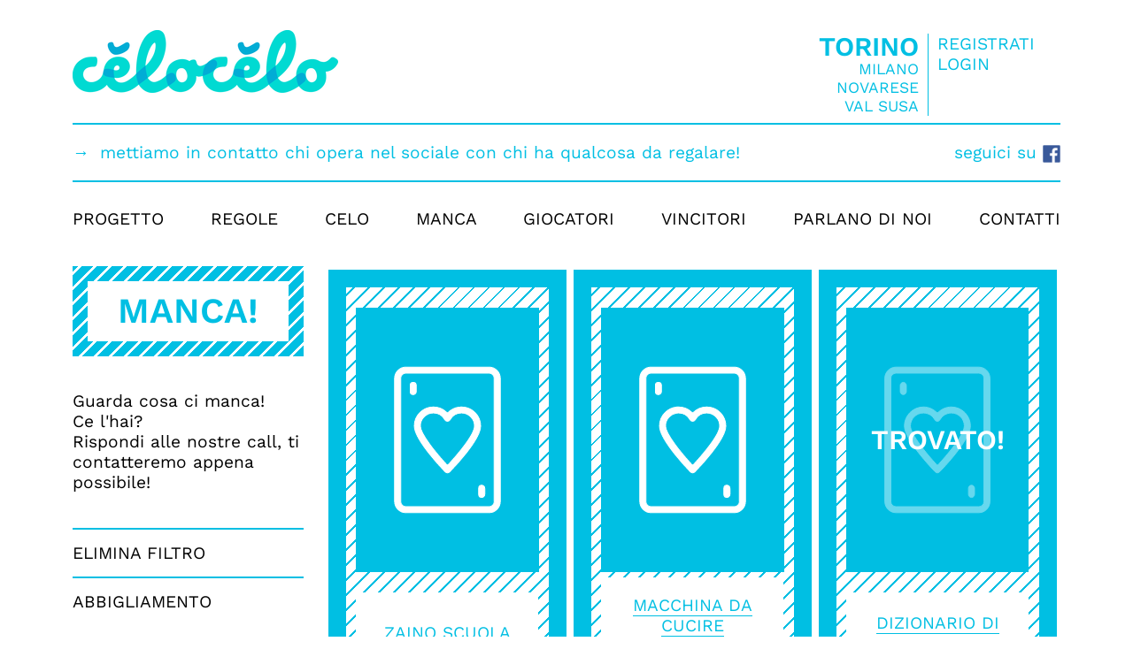

--- FILE ---
content_type: text/html; charset=UTF-8
request_url: https://celocelo.it/manca?filter=10
body_size: 3163
content:
<!DOCTYPE html>
<html lang="en">
<head>
    <meta charset="utf-8">
    <meta http-equiv="X-UA-Compatible" content="IE=edge">
    <meta name="viewport" content="width=device-width, initial-scale=1">

    <meta name="csrf-token" content="3yffxHCWZL8GKX5D9mHEUktQ2JDLjoWnoJFBJdTm">

    <title>celocelo</title>
    <meta name="Description" content="mettiamo in contatto chi opera nel sociale con chi ha qualcosa da regalare!">

    
    
    <link rel="preload" as="style" href="https://celocelo.it/build/assets/torino-8JGfbOrO.css" /><link rel="modulepreload" href="https://celocelo.it/build/assets/app-lZgKV1-b.js" /><link rel="stylesheet" href="https://celocelo.it/build/assets/torino-8JGfbOrO.css" /><script type="module" src="https://celocelo.it/build/assets/app-lZgKV1-b.js"></script>
    <meta name="theme-color" content="#FFF"/>
    <link rel="manifest" href="https://celocelo.it/manifest.json">

    <meta property="og:site_name" content="celocelo" />
    <meta property="og:title" content="celocelo" />

    
            <meta property="og:image" content="https://celocelo.it/build/assets/fb-BqYYQI9O.png" />
    
    <meta property="og:type" content="website" />
    <meta property="og:country-name" content="Italy" />
    <meta property="og:email" content="segreteria@agenzia.sansalvario.org" />
    <meta property="og:locale" content="it_IT" />
    <meta property="og:description" content="Non si butta via niente: quello che non serve a te puoi darlo a celocelo. Mettiamo in contatto chi opera nel sociale con chi ha qualcosa da regalare!" />

    <meta name="twitter:title" content="celocelo" />
    <meta name="twitter:card" content="summary" />
    <meta name="twitter:url" content="https://celocelo.it" />

            <meta property="og:image" content="https://celocelo.it/build/assets/tw-CQhCkcBg.png" />
    
    <script>
        window.Laravel = {"csrfToken":"3yffxHCWZL8GKX5D9mHEUktQ2JDLjoWnoJFBJdTm"}    </script>
</head>
<body>
    <div id="app">
        
        <div class="container d-none d-md-block">
            <div class="row justify-content-between align-items-center py-2">
                <div class="col">
                    <a class="navbar-brand" href="https://celocelo.it/home" title="Homepage celocelo">
                        <img class="img-fluid" src="https://celocelo.it/build/assets/logo_torino-C8kKEhKx.png" alt="celocelo">
                    </a>
                </div>

                <div class="col-auto navbar-right primary-2">
                    
                                            <div class="row top-main-buttons">
                            <div class="col text-end city-title">
                                <span class="city-name">Torino</span><br>
                                <small>
                                                                            <a href="https://milano.celocelo.it/">Milano</a>
                                                                            <a href="https://novarese.celocelo.it/">Novarese</a>
                                                                            <a href="https://valsusa.celocelo.it/">Val Susa</a>
                                                                    </small>
                            </div>
                            <div class="col left-border">
                                <a href="https://celocelo.it/register">Registrati</a><br>
                                <a href="https://celocelo.it/login">Login</a>
                            </div>
                        </div>
                                    </div>
            </div>

            <div class="row">
                <div class="col primary-2">
                    <span class="tagline">
                        mettiamo in contatto chi opera nel sociale con chi ha qualcosa da regalare!

                        
                                                    <span class="float-end">
                                seguici su
                                                                    <a href="https://www.facebook.com/celocelo-190331531485606/"><img src="https://celocelo.it/build/assets/facebook_icon-B1XknPoc.png" alt="Facebook"></a>
                                                                                                                            </span>
                                            </span>
                </div>
            </div>

            <div class="row d-none d-md-flex">
                <div class="col">
                    <ul class="main-menu">
                        <li><a href="https://celocelo.it/progetto">Progetto</a></li>
                        <li><a href="https://celocelo.it/come-funziona">Regole</a></li>
                        <li><a href="https://celocelo.it/celo">Celo</a></li>
                        <li><a href="https://celocelo.it/manca">Manca</a></li>
                        <li><a href="https://celocelo.it/giocatori">Giocatori</a></li>
                        <li><a href="https://celocelo.it/numeri">Vincitori</a></li>
                        <li><a href="https://celocelo.it/parlano-di-noi">Parlano di Noi</a></li>
                        <li><a href="https://celocelo.it/contatti">Contatti</a></li>
                    </ul>
                </div>
            </div>

            <form id="logout-form" action="https://celocelo.it/logout" method="POST" style="display: none;">
                <input type="hidden" name="_token" value="3yffxHCWZL8GKX5D9mHEUktQ2JDLjoWnoJFBJdTm" autocomplete="off">
            </form>
        </div>

        <div class="container d-block d-md-none mb-4">
            <div class="row justify-content-between align-items-center py-2">
                <div class="col">
                    <a class="navbar-brand" href="https://celocelo.it/home" title="Homepage celocelo">
                        <img class="img-fluid" src="https://celocelo.it/build/assets/logo_torino-C8kKEhKx.png" alt="celocelo">
                    </a>
                </div>
                <div class="col text-end">
                    <a class="btn btn-light" data-bs-toggle="collapse" href="#mobileMenu" role="button" title="Menu">
                        <i class="bi bi-list"></i>
                    </a>
                </div>
            </div>

            <div class="collapse" id="mobileMenu">
                                    <ul class="main-menu">
                        <li><a href="https://celocelo.it/register">Registrati</a></li>
                        <li><a href="https://celocelo.it/login">Login</a></li>
                    </ul>
                
                <ul class="main-menu">
                    <li><a href="https://celocelo.it/progetto">Progetto</a></li>
                    <li><a href="https://celocelo.it/come-funziona">Regole</a></li>
                    <li><a href="https://celocelo.it/celo">Celo</a></li>
                    <li><a href="https://celocelo.it/manca">Manca</a></li>
                    <li><a href="https://celocelo.it/giocatori">Giocatori</a></li>
                    <li><a href="https://celocelo.it/numeri">Vincitori</a></li>
                    <li><a href="https://celocelo.it/parlano-di-noi">Parlano di Noi</a></li>
                    <li><a href="https://celocelo.it/contatti">Contatti</a></li>
                </ul>

                <ul class="main-menu">
                                            <li><a href="https://milano.celocelo.it/">Milano</a></li>
                                            <li><a href="https://novarese.celocelo.it/">Novarese</a></li>
                                            <li><a href="https://valsusa.celocelo.it/">Val Susa</a></li>
                                    </ul>
            </div>
        </div>

        <div class="container">
            
            
        	    <input type="hidden" name="trigger-show-details" data-endpoint="manca" data-item-id="-1">

    <div class="manca primary-2">
    	<div class="row">
    		<div class="col-12 col-md-3">
                                    <p class="dense-button">
                        <span>Manca!</span>
                    </p>
                
                <br/>

                <p>
                    Guarda cosa ci manca!<br/>Ce l'hai?<br/>Rispondi alle nostre call, ti contatteremo appena possibile!
                </p>

                <ul class="d-none d-md-block categories-select">
            <li class="border-top">
            <span><a href="https://celocelo.it/manca">Elimina Filtro</a></span>
        </li>
    
            <li class="border-top ">
            <span><a href="https://celocelo.it/manca?filter=14">Abbigliamento</a></span>

            <ul>
                                    <li class="">
                        <span><a href="https://celocelo.it/manca?filter=18">Accessori</a></span>
                    </li>
                                    <li class="">
                        <span><a href="https://celocelo.it/manca?filter=16">Donna</a></span>
                    </li>
                                    <li class="">
                        <span><a href="https://celocelo.it/manca?filter=17">Scarpe</a></span>
                    </li>
                                    <li class="">
                        <span><a href="https://celocelo.it/manca?filter=15">Uomo</a></span>
                    </li>
                            </ul>

        </li>
            <li class="border-top ">
            <span><a href="https://celocelo.it/manca?filter=23">Affitti</a></span>

            <ul>
                            </ul>

        </li>
            <li class="border-top ">
            <span><a href="https://celocelo.it/manca?filter=19">Attrezzatura Sanitaria</a></span>

            <ul>
                            </ul>

        </li>
            <li class="border-top ">
            <span><a href="https://celocelo.it/manca?filter=5">Bambini</a></span>

            <ul>
                                    <li class="">
                        <span><a href="https://celocelo.it/manca?filter=7">Abbigliamento</a></span>
                    </li>
                                    <li class="">
                        <span><a href="https://celocelo.it/manca?filter=13">Attrezzatura</a></span>
                    </li>
                                    <li class="">
                        <span><a href="https://celocelo.it/manca?filter=6">Giocattoli</a></span>
                    </li>
                            </ul>

        </li>
            <li class="border-top ">
            <span><a href="https://celocelo.it/manca?filter=1">Casa</a></span>

            <ul>
                                    <li class="">
                        <span><a href="https://celocelo.it/manca?filter=2">Arredamento</a></span>
                    </li>
                                    <li class="">
                        <span><a href="https://celocelo.it/manca?filter=20">Biancheria</a></span>
                    </li>
                                    <li class="">
                        <span><a href="https://celocelo.it/manca?filter=3">Elettrodomestici</a></span>
                    </li>
                                    <li class="">
                        <span><a href="https://celocelo.it/manca?filter=11">Elettronica</a></span>
                    </li>
                                    <li class="">
                        <span><a href="https://celocelo.it/manca?filter=21">Stoviglie</a></span>
                    </li>
                                    <li class="">
                        <span><a href="https://celocelo.it/manca?filter=4">Utensili</a></span>
                    </li>
                            </ul>

        </li>
            <li class="border-top ">
            <span><a href="https://celocelo.it/manca?filter=8">Hobby</a></span>

            <ul>
                                    <li class="selected">
                        <span><a href="https://celocelo.it/manca?filter=10">Altro</a></span>
                    </li>
                                    <li class="">
                        <span><a href="https://celocelo.it/manca?filter=12">Attrezzatura Sportiva</a></span>
                    </li>
                                    <li class="">
                        <span><a href="https://celocelo.it/manca?filter=9">Biciclette</a></span>
                    </li>
                            </ul>

        </li>
            <li class="border-top ">
            <span><a href="https://celocelo.it/manca?filter=22">Servizi</a></span>

            <ul>
                            </ul>

        </li>
    </ul>
            </div>

            <div class="col-12 col-md-9">
                                    <div class="row row-cols-1 row-cols-md-2 row-cols-lg-3 m-0">
        				                                                                                        <div class="col p-1">
                                    <div class="common-card ">
                                        <div class="card-main image-frame" style="background-image: url('https://celocelo.it/build/assets/hobby_altro-D0v0UJhn.svg')">
                                            &nbsp;
                                        </div>
                                                                                <div class="card-footer vert-align">
                                            <p>
                                                <a class="show-details" data-endpoint="manca" data-item-id="487">ZAINO SCUOLA</a>
                                            </p>
                                        </div>
                                    </div>
                                </div>
                                    				                                                                                        <div class="col p-1">
                                    <div class="common-card ">
                                        <div class="card-main image-frame" style="background-image: url('https://celocelo.it/build/assets/hobby_altro-D0v0UJhn.svg')">
                                            &nbsp;
                                        </div>
                                                                                <div class="card-footer vert-align">
                                            <p>
                                                <a class="show-details" data-endpoint="manca" data-item-id="626">Macchina da cucire funzionante</a>
                                            </p>
                                        </div>
                                    </div>
                                </div>
                                    				                                                                                        <div class="col p-1">
                                    <div class="common-card ">
                                        <div class="card-main image-frame" style="background-image: url('https://celocelo.it/build/assets/hobby_altro-D0v0UJhn.svg')">
                                            &nbsp;
                                        </div>
                                                                                    <div class="card-main-filter">
                                            </div>
                                            <div class="card-main-overlay">
                                                <span>
                                                    <p>Trovato!</p>
                                                </span>
                                            </div>
                                                                                <div class="card-footer vert-align">
                                            <p>
                                                <a class="show-details" data-endpoint="manca" data-item-id="526">Dizionario di Francese</a>
                                            </p>
                                        </div>
                                    </div>
                                </div>
                                    				                                                                                        <div class="col p-1">
                                    <div class="common-card ">
                                        <div class="card-main image-frame" style="background-image: url('https://celocelo.it/build/assets/hobby_altro-D0v0UJhn.svg')">
                                            &nbsp;
                                        </div>
                                                                                    <div class="card-main-filter">
                                            </div>
                                            <div class="card-main-overlay">
                                                <span>
                                                    <p>Trovato!</p>
                                                </span>
                                            </div>
                                                                                <div class="card-footer vert-align">
                                            <p>
                                                <a class="show-details" data-endpoint="manca" data-item-id="309">DIZIONARO INGLESE</a>
                                            </p>
                                        </div>
                                    </div>
                                </div>
                                    				                                                                                        <div class="col p-1">
                                    <div class="common-card ">
                                        <div class="card-main image-frame" style="background-image: url('https://celocelo.it/build/assets/hobby_altro-D0v0UJhn.svg')">
                                            &nbsp;
                                        </div>
                                                                                    <div class="card-main-filter">
                                            </div>
                                            <div class="card-main-overlay">
                                                <span>
                                                    <p>Trovato!</p>
                                                </span>
                                            </div>
                                                                                <div class="card-footer vert-align">
                                            <p>
                                                <a class="show-details" data-endpoint="manca" data-item-id="295">Guinzaglio per cane</a>
                                            </p>
                                        </div>
                                    </div>
                                </div>
                                    				                                                                                        <div class="col p-1">
                                    <div class="common-card ">
                                        <div class="card-main image-frame" style="background-image: url('https://celocelo.it/build/assets/hobby_altro-D0v0UJhn.svg')">
                                            &nbsp;
                                        </div>
                                                                                    <div class="card-main-filter">
                                            </div>
                                            <div class="card-main-overlay">
                                                <span>
                                                    <p>Trovato!</p>
                                                </span>
                                            </div>
                                                                                <div class="card-footer vert-align">
                                            <p>
                                                <a class="show-details" data-endpoint="manca" data-item-id="268">Tavolino a muro con ribalta</a>
                                            </p>
                                        </div>
                                    </div>
                                </div>
                                    				                                                                                        <div class="col p-1">
                                    <div class="common-card ">
                                        <div class="card-main image-frame" style="background-image: url('https://celocelo.it/build/assets/hobby_altro-D0v0UJhn.svg')">
                                            &nbsp;
                                        </div>
                                                                                    <div class="card-main-filter">
                                            </div>
                                            <div class="card-main-overlay">
                                                <span>
                                                    <p>Trovato!</p>
                                                </span>
                                            </div>
                                                                                <div class="card-footer vert-align">
                                            <p>
                                                <a class="show-details" data-endpoint="manca" data-item-id="161">Smartphone funzionante</a>
                                            </p>
                                        </div>
                                    </div>
                                </div>
                                    				                                                                                        <div class="col p-1">
                                    <div class="common-card ">
                                        <div class="card-main image-frame" style="background-image: url('https://celocelo.it/build/assets/hobby_altro-D0v0UJhn.svg')">
                                            &nbsp;
                                        </div>
                                                                                    <div class="card-main-filter">
                                            </div>
                                            <div class="card-main-overlay">
                                                <span>
                                                    <p>Trovato!</p>
                                                </span>
                                            </div>
                                                                                <div class="card-footer vert-align">
                                            <p>
                                                <a class="show-details" data-endpoint="manca" data-item-id="53">Gabbia per uccellini</a>
                                            </p>
                                        </div>
                                    </div>
                                </div>
                                    				                    </div>

                    <div class="text-center">
                        
                    </div>
                    		</div>
    	</div>
    </div>
		</div>

        <div class="container">
            <div class="row">
                <div class="col primary-2">
                    <br>
                    <a href="https://celocelo.it/privacy">Condizioni generali e Privacy Policy</a> | <a href="https://celocelo.it/contatti">Contatti</a>
                </div>
            </div>
        </div>

        <br/>
    </div>

    
    <script type="text/javascript">
        var _paq = _paq || [];
        /* tracker methods like "setCustomDimension" should be called before "trackPageView" */
        _paq.push(['disableCookies']);
        _paq.push(['trackPageView']);
        _paq.push(['enableLinkTracking']);
        (function() {
            var u="//stats.madbob.org/";
            _paq.push(['setTrackerUrl', u+'piwik.php']);
            _paq.push(['setSiteId', '6']);
            var d=document, g=d.createElement('script'), s=d.getElementsByTagName('script')[0];
            g.type='text/javascript'; g.async=true; g.defer=true; g.src=u+'piwik.js'; s.parentNode.insertBefore(g,s);
        })();
    </script>

</body>
</html>


--- FILE ---
content_type: image/svg+xml
request_url: https://celocelo.it/build/assets/hobby_altro-D0v0UJhn.svg
body_size: 2224
content:
<?xml version="1.0" encoding="utf-8"?>
<!-- Generator: Adobe Illustrator 16.0.0, SVG Export Plug-In . SVG Version: 6.00 Build 0)  -->
<!DOCTYPE svg PUBLIC "-//W3C//DTD SVG 1.1//EN" "http://www.w3.org/Graphics/SVG/1.1/DTD/svg11.dtd">
<svg version="1.1" id="Livello_1" xmlns="http://www.w3.org/2000/svg" xmlns:xlink="http://www.w3.org/1999/xlink" x="0px" y="0px"
	 width="300px" height="300px" viewBox="6470.5 -3065.217 300 300" enable-background="new 6470.5 -3065.217 300 300"
	 xml:space="preserve" fill="white" stroke="white">
<path d="M6667.426-2997.798h-93.816c-7.011,0-12.715,5.704-12.715,12.714v139.733c0,7.01,5.704,12.714,12.715,12.714h93.783
	c7.01,0,12.713-5.704,12.713-12.714v-139.733c0.015-3.381-1.295-6.565-3.689-8.971
	C6674.013-2996.468,6670.819-2997.798,6667.426-2997.798z M6667.426-2839.413h-93.816c-3.256,0-5.905-2.648-5.905-5.903v-139.768
	c0-3.256,2.649-5.905,5.905-5.905h93.783c3.255,0,5.903,2.649,5.903,5.905v139.484c0.022,0.091,0.034,0.186,0.034,0.284
	C6673.33-2842.062,6670.682-2839.413,6667.426-2839.413z"/>
<path d="M6585.267-2970.013v-7.083c0-1.877-1.527-3.405-3.404-3.405c-1.878,0-3.405,1.528-3.405,3.405v7.083
	c0,1.877,1.527,3.405,3.405,3.405C6583.739-2966.607,6585.267-2968.135,6585.267-2970.013z"/>
<path d="M6659.172-2863.795c-1.877,0-3.403,1.528-3.403,3.405v7.083c0,1.877,1.526,3.405,3.403,3.405
	c1.878,0,3.405-1.528,3.405-3.405v-7.083C6662.577-2862.267,6661.05-2863.795,6659.172-2863.795z"/>
<path d="M6636.395-2952.573c-5.638,0-10.966,2.172-15.004,6.115c-0.484,0.475-1.262,0.474-1.746,0
	c-4.039-3.943-9.367-6.115-15.005-6.115c-11.87,0-21.527,9.657-21.527,21.526c0,15.631,31.359,48.484,34.936,52.179
	c0.664,0.665,1.535,1.039,2.437,1.039c0.936,0,1.817-0.372,2.417-1.02c3.605-3.686,35.021-36.252,35.021-52.198
	C6657.922-2942.917,6648.265-2952.573,6636.395-2952.573z M6621.433-2887.181c-0.236,0.254-0.568,0.398-0.915,0.398
	c-0.001,0-0.002,0-0.003,0c-0.348,0-0.68-0.146-0.915-0.402c-11.023-11.937-29.68-34.615-29.68-43.894
	c0-8.098,6.588-14.686,14.686-14.686c5.39,0,10.327,2.933,12.885,7.653c0.599,1.078,1.749,1.755,2.994,1.755s2.395-0.677,3-1.767
	c2.59-4.711,7.525-7.642,12.878-7.642c8.098,0,14.686,6.588,14.686,14.686C6651.092-2919.367,6624.468-2890.441,6621.433-2887.181z"
	/>
</svg>
